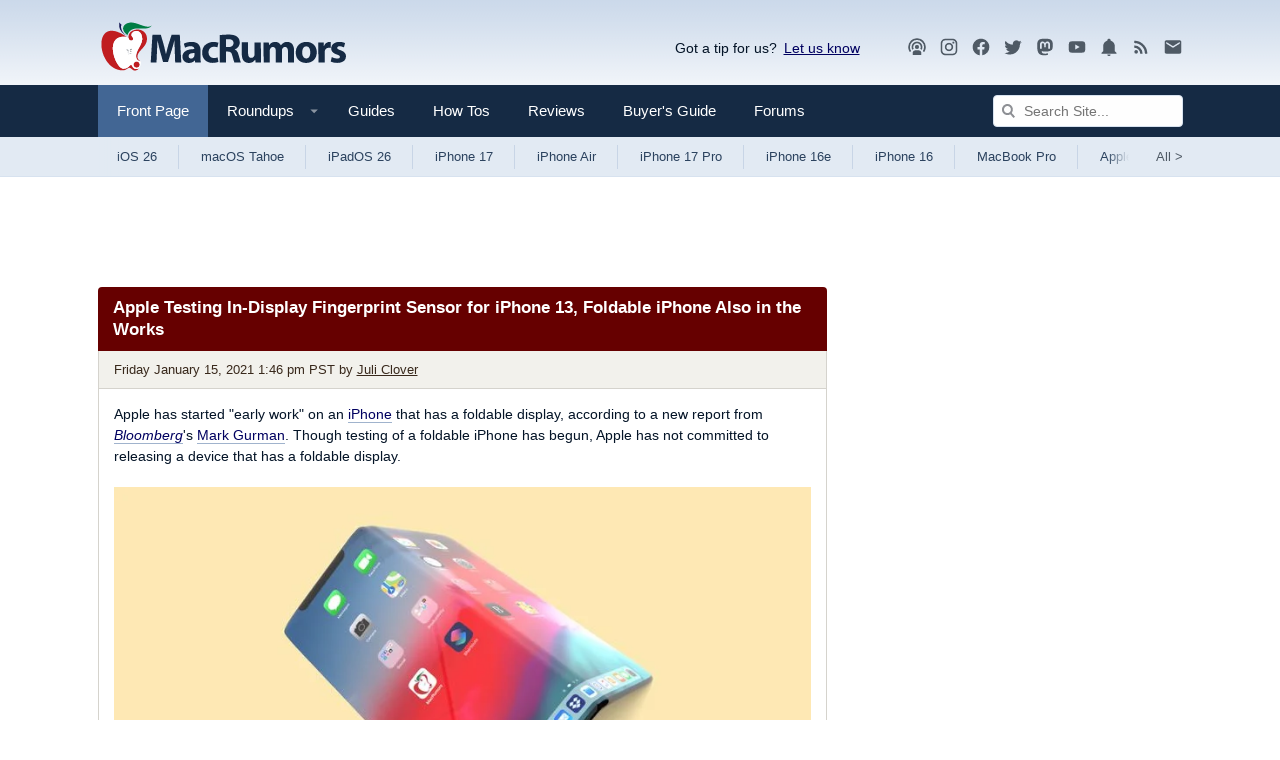

--- FILE ---
content_type: text/html
request_url: https://api.intentiq.com/profiles_engine/ProfilesEngineServlet?at=39&mi=10&dpi=936734067&pt=17&dpn=1&iiqidtype=2&iiqpcid=8d612d82-758a-4e3f-9c92-768b39f7e9b9&iiqpciddate=1769153112490&pcid=050a9183-e8bf-4723-89d4-a72e0640c121&idtype=3&gdpr=0&japs=false&jaesc=0&jafc=0&jaensc=0&jsver=0.33&testGroup=A&source=pbjs&ABTestingConfigurationSource=group&abtg=A&vrref=https%3A%2F%2Fwww.macrumors.com
body_size: 55
content:
{"abPercentage":97,"adt":1,"ct":2,"isOptedOut":false,"data":{"eids":[]},"dbsaved":"false","ls":true,"cttl":86400000,"abTestUuid":"g_d333d2c8-9383-4273-a97f-530a5e33fb76","tc":9,"sid":-110107928}

--- FILE ---
content_type: text/html; charset=utf-8
request_url: https://www.google.com/recaptcha/api2/aframe
body_size: 268
content:
<!DOCTYPE HTML><html><head><meta http-equiv="content-type" content="text/html; charset=UTF-8"></head><body><script nonce="PAMFg41n4IrT4X9T5xKu0A">/** Anti-fraud and anti-abuse applications only. See google.com/recaptcha */ try{var clients={'sodar':'https://pagead2.googlesyndication.com/pagead/sodar?'};window.addEventListener("message",function(a){try{if(a.source===window.parent){var b=JSON.parse(a.data);var c=clients[b['id']];if(c){var d=document.createElement('img');d.src=c+b['params']+'&rc='+(localStorage.getItem("rc::a")?sessionStorage.getItem("rc::b"):"");window.document.body.appendChild(d);sessionStorage.setItem("rc::e",parseInt(sessionStorage.getItem("rc::e")||0)+1);localStorage.setItem("rc::h",'1769153117578');}}}catch(b){}});window.parent.postMessage("_grecaptcha_ready", "*");}catch(b){}</script></body></html>

--- FILE ---
content_type: text/plain; charset=UTF-8
request_url: https://at.teads.tv/fpc?analytics_tag_id=PUB_17002&tfpvi=&gdpr_consent=&gdpr_status=22&gdpr_reason=220&ccpa_consent=&sv=prebid-v1
body_size: 56
content:
NTI0ZTAxMjktOWYyYy00YWQ0LWJlYzMtOTA5OGM3NmQ2Yjg2IzYtNg==

--- FILE ---
content_type: text/plain
request_url: https://rtb.openx.net/openrtbb/prebidjs
body_size: -224
content:
{"id":"19d9d632-397e-4577-96ef-63b55725d87b","nbr":0}

--- FILE ---
content_type: text/plain
request_url: https://rtb.openx.net/openrtbb/prebidjs
body_size: -224
content:
{"id":"62a5d6e7-7aa3-4109-a015-5bbc8965bb9b","nbr":0}

--- FILE ---
content_type: text/plain; charset=utf-8
request_url: https://ads.adthrive.com/http-api/cv2
body_size: 3573
content:
{"om":["07s9rhht","088iw0y0","0a8iramy","0pvspoxl","0rko03io","0y0basn0","0z2q3gf2","1","101779_7764-1036209","10310289136970_462615155","11142692","1185:1610326628","11896988","12010080","12010084","12010088","124682_665","124843_10","124848_8","124853_8","12_74_18111859","1610326728","1610338926","17_23391176","17_23391296","17_24767222","1r7rfn75","2132:45999649","2132:46039080","2132:46039088","2249:650628025","2249:650628539","2249:650628582","2249:650649530","2249:655776682","2249:674797871","2249:691094602","2249:700873313","2249:702107029","2249:703330140","22592103","2307:2rhihii2","2307:4npk06v9","2307:6enswd6h","2307:74scwdnj","2307:7fmk89yf","2307:83nfuwzv","2307:8orkh93v","2307:9ign6cx0","2307:9krcxphu","2307:9pnds6v0","2307:edkk1gna","2307:erdsqbfc","2307:fevt4ewx","2307:fqeh4hao","2307:gn3plkq1","2307:hl4tvc28","2307:hlx2b72j","2307:hqz7anxg","2307:hswgcqif","2307:kitf0w2f","2307:lfzorstn","2307:lo5w2f9z","2307:m6rbrf6z","2307:r5pphbep","2307:s2ahu2ae","2307:tp9pafvo","2307:xau90hsg","2307:yrlpef8w","2307:zvdz58bk","23786238","2409_25495_176_CR52092918","2409_25495_176_CR52092921","2409_25495_176_CR52092923","2409_25495_176_CR52150651","2409_25495_176_CR52153849","2409_25495_176_CR52175340","2409_25495_176_CR52178316","2409_25495_176_CR52186411","2409_91366_409_216616","24732876","25_53v6aquw","25_oz31jrd0","25_pz8lwofu","25_utberk8n","25_yi6qlg3p","2636_1101777_7764-1036199","2636_1101777_7764-1036209","2662_199916_8153732","2662_200562_8182931","2676:85392610","2676:85702151","2676:86739704","2760:176_CR52092923","28925636","28933536","29402249","29414696","29414711","2jjp1phz","2rhihii2","308_125203_17","3335_25247_700109379","3335_25247_700109393","33425571","33605023","34182009","3490:CR52092920","3490:CR52178316","3490:CR52212688","3490:CR52223725","3490:CR52230541","3658_15078_4npk06v9","3658_67113_0pvspoxl","36817376","381513943572","3LMBEkP-wis","3bfvzjl5","3hkzqiet","3v2n6fcp","3xh2cwy9","40854655","409_216398","409_216406","409_225988","409_227223","43919974","44023623","44629254","458901553568","4714_18819_AV447CLUNRFSRGZGSZDVC2","4714_18819_UISZN5SX3VCPRFEYDHULBA","47192068","47370268","47745534","47869802","481703827","485027845327","48574716","4941618","4etfwvf1","4lrf5n54","501425","5126500501","522709","52321874","5316_139700_3cdf5be4-408f-43d7-a14f-b5d558e7b1b2","5316_139700_44d12f53-720c-4d77-aa3f-2c657f68dcfa","5316_139700_6aefc6d3-264a-439b-b013-75aa5c48e883","5316_139700_af6bd248-efcd-483e-b6e6-148c4b7b9c8a","5316_139700_bd0b86af-29f5-418b-9bb4-3aa99ec783bd","5316_139700_e3299175-652d-4539-b65f-7e468b378aea","53v6aquw","5504:203864","5510:83nfuwzv","5510:mdhhxn07","5510:ouycdkmq","5510:quk7w53j","5563_66529_OADD2.1185273594501884_1PBOXFV5T1KJWT0","5563_66529_OAIP.b691c7aa3d3d9a48216c62631d744ad9","557_409_216396","557_409_220344","557_409_235268","558_93_5s8wi8hf","56018481","5iujftaz","5my41lud","5s8wi8hf","5sfc9ja1","5ubl7njm","60398502","60398729","60f5a06w","618576351","618876699","61892995","619089559","61916211","61916223","61916225","61916229","61932957","6226505231","6226507991","6226508011","6226530649","6250_66552_1117785553","62584628","627309156","627309159","628086965","628222860","628223277","628444259","628444439","628456310","628456391","628622163","628622172","628622244","628622247","628622250","628683371","628687043","628687157","628687460","628687463","628803013","628841673","629007394","629009180","629168001","629168010","629168565","629171196","629171202","62946748","62946751","62978841","630137823","63063274","6547_67916_2tAlke8JLD8Img5YutVv","659216891404","663293625","663293761","665280126","666719029","680_99480_700109379","680_99480_700109391","680_99480_700109399","684493019","697189989","697893422","6enswd6h","6z26stpw","700109389","700109399","700117707","705115233","705115263","705115442","705115523","705119942","705397464","705406734","705411030","705413444","705571398","707705230","726223570444","728927314966","7354_138543_85445183","7354_229128_84572831","737361069011","74243_74_18364017","742574914296","7732580","77gj3an4","793998760781","7969_149355_45390348","7cmeqmw8","7fmk89yf","7h5ymc3x","7vplnmf7","7xb3th35","8152859","8152878","8152879","8153734","8153735","81x4dv6q","83447996","83448003","85987470","86087909","86434184","86434563","8dz0ovpk","8orkh93v","8u2upl8r","9057/211d1f0fa71d1a58cabee51f2180e38f","9057/2b998d6f4c5a0c05df886b030a2b7b59","9057/75555a1d944235eee74120fc306fa744","9ign6cx0","9nex8xyd","9pnds6v0","9t6gmxuz","9uox3d6i","9w5l00h3","a24l6iop","ascierwp","bd5xg6f6","bn278v80","bqnn0d18","byhpa0k9","c25t9p0u","cd40m5wq","cgx63l2w","clca5z2o","cmpalw5s","cr-6ovjht2eu9vd","cr-98ru5j2tubxf","cr-Bitc7n_p9iw__vat__49i_k_6v6_h_jce2vj5h_G0l9Rdjrj","cr-Bitc7n_p9iw__vat__49i_k_6v6_h_jce2vj5h_KnXNU4yjl","cr-Bitc7n_p9iw__vat__49i_k_6v6_h_jce2vj5h_ZUFnU4yjl","cr-aaqt0kzrubwj","cr-ghun4f53ubwe","cr-h6q46o706lrgv2","cv0h9mrv","cymho2zs","daw00eve","dfru8eib","dsugp5th","dwghal43","edkk1gna","erdsqbfc","fevt4ewx","fhnzmvqw","fovbyhjn","fq298eh4hao","fypjkbk7","gait92z2","gn3plkq1","h0cw921b","hffavbt7","hl4tvc28","hlx2b72j","hswgcqif","hya8dpaz","i2aglcoy","iiu0wq3s","it2x13t8","ixtrvado","j39smngx","jci9uj40","jd035jgw","kecbwzbd","ksrdc5dk","ku298zv8ufm","kz8629zd","kzcm6qrp","l04ojb5z","l1keero7","l2s786m6","l4mj1tyl","lui7w03k","lyop61rm","m6rbrf6z","mdhhxn07","mne39gsk","mznp7ktv","n3egwnq7","nm298rms1vr","nmrms1vr","nv0uqrqm","o5xj653n","ogw1ezqo","ouycdkmq","oz31jrd0","pagvt0pd","pi9dvb89","pl298th4l1a","plth4l1a","quk7w53j","r2tvoa5i","r5pphbep","ra3bwev9","rdwfobyr","rnvjtx7r","rrlikvt1","s4s41bit","seill0x0","sslkianq","szwhi7rt","t4zab46q","t5kb9pme","ti0s3bz3","tusooher","u3i8n6ef","ujl9wsn7","ujqkqtnh","uqph5v76","v31rs2oq","vdcb5d4i","ven7pu1c","vj7hzkpp","vkqnyng8","vmn1juoe","w15c67ad","w9acs111","wf9qekf0","wk7ju0s9","x05ptaer","xa298u90hsg","xson3pvm","y4hjcn9o","y51tr986","yi6qlg3p","yrlpef8w","zep75yl2","zvdz58bk","zw6jpag6","zznndanq","7979132","7979135"],"pmp":[],"adomains":["123notices.com","1md.org","about.bugmd.com","acelauncher.com","adameve.com","akusoli.com","allyspin.com","askanexpertonline.com","atomapplications.com","bassbet.com","betsson.gr","biz-zone.co","bizreach.jp","braverx.com","bubbleroom.se","bugmd.com","buydrcleanspray.com","byrna.com","capitaloneshopping.com","clarifion.com","combatironapparel.com","controlcase.com","convertwithwave.com","cotosen.com","countingmypennies.com","cratedb.com","croisieurope.be","cs.money","dallasnews.com","definition.org","derila-ergo.com","dhgate.com","dhs.gov","displate.com","easyprint.app","easyrecipefinder.co","fabpop.net","familynow.club","fla-keys.com","folkaly.com","g123.jp","gameswaka.com","getbugmd.com","getconsumerchoice.com","getcubbie.com","gowavebrowser.co","gowdr.com","gransino.com","grosvenorcasinos.com","guard.io","hero-wars.com","holts.com","instantbuzz.net","itsmanual.com","jackpotcitycasino.com","justanswer.com","justanswer.es","la-date.com","lightinthebox.com","liverrenew.com","local.com","lovehoney.com","lulutox.com","lymphsystemsupport.com","manualsdirectory.org","meccabingo.com","medimops.de","mensdrivingforce.com","millioner.com","miniretornaveis.com","mobiplus.me","myiq.com","national-lottery.co.uk","naturalhealthreports.net","nbliver360.com","nikke-global.com","nordicspirit.co.uk","nuubu.com","onlinemanualspdf.co","original-play.com","outliermodel.com","paperela.com","paradisestays.site","parasiterelief.com","peta.org","photoshelter.com","plannedparenthood.org","playvod-za.com","printeasilyapp.com","printwithwave.com","profitor.com","quicklearnx.com","quickrecipehub.com","rakuten-sec.co.jp","rangeusa.com","refinancegold.com","robocat.com","royalcaribbean.com","saba.com.mx","shift.com","simple.life","spinbara.com","systeme.io","taboola.com","tackenberg.de","temu.com","tenfactorialrocks.com","theoceanac.com","topaipick.com","totaladblock.com","usconcealedcarry.com","vagisil.com","vegashero.com","vegogarden.com","veryfast.io","viewmanuals.com","viewrecipe.net","votervoice.net","vuse.com","wavebrowser.co","wavebrowserpro.com","weareplannedparenthood.org","xiaflex.com","yourchamilia.com"]}

--- FILE ---
content_type: text/plain
request_url: https://rtb.openx.net/openrtbb/prebidjs
body_size: -83
content:
{"id":"5e8c4ed9-5488-47ec-a1a3-f951429a1695","nbr":0}